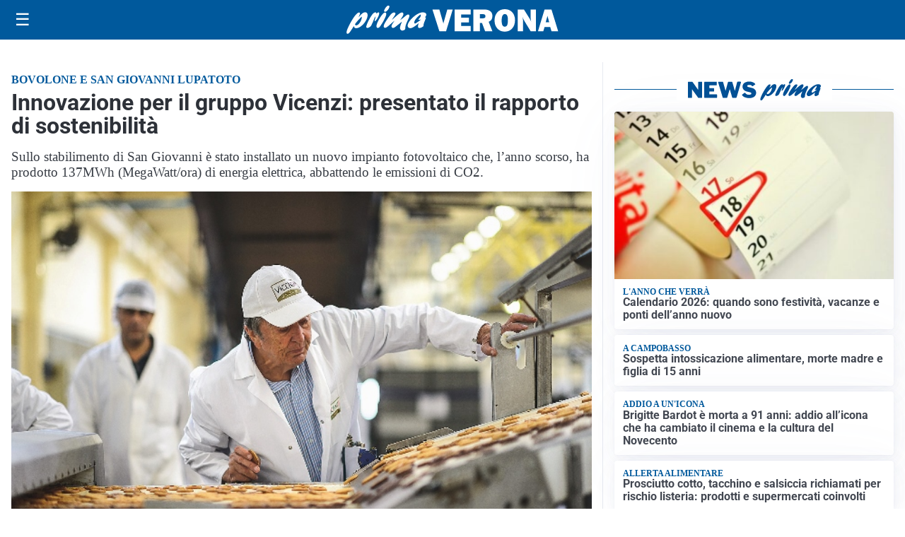

--- FILE ---
content_type: text/html; charset=utf8
request_url: https://primadituttoverona.it/media/my-theme/widgets/list-posts/sidebar-video-piu-visti.html?ts=29449195
body_size: 700
content:
<div class="widget-title"><span>Video più visti</span></div>
<div class="widget-sidebar-featured-poi-lista">
            
                    <article class="featured">
                <a href="https://primadituttoverona.it/cronaca/chi-e-stato-a-sparare-due-colpi-di-pistola-contro-i-ciclisti-della-sc-padovani-a-dolce-e-perche/">
                                            <figure><img width="480" height="300" src="https://primadituttoverona.it/media/2025/12/Nuovo-copertine-5-480x300.jpg" class="attachment-thumbnail size-thumbnail wp-post-image" alt="Chi è stato a sparare due colpi di pistola contro i ciclisti della SC Padovani a Dolcè (e perché)" loading="lazy" sizes="(max-width: 480px) 480px, (max-width: 1024px) 640px, 1280px" decoding="async" /></figure>
                                        <div class="post-meta">
                                                    <span class="lancio">Trovato il responsabile</span>
                                                <h3>Chi è stato a sparare due colpi di pistola contro i ciclisti della SC Padovani a Dolcè (e perché)</h3>
                    </div>
                </a>
            </article>
                    
                    <article class="compact">
                <a href="https://primadituttoverona.it/cronaca/fermati-i-quattro-della-banda-che-ha-compiuto-furti-in-casa-nel-veronese-tra-novembre-e-dicembre/">
                    <div class="post-meta">
                                                    <span class="lancio">Questura</span>
                                                <h3>Fermati i quattro della &#8220;banda del flessibile&#8221; che ha compiuto furti in casa nel veronese tra novembre e dicembre</h3>
                    </div>
                </a>
            </article>
                    
                    <article class="compact">
                <a href="https://primadituttoverona.it/cronaca/il-video-dellautomobilista-che-ha-sparato-due-colpi-di-pistola-contro-i-ciclisti-della-sc-padovani/">
                    <div class="post-meta">
                                                    <span class="lancio">Roba da matti</span>
                                                <h3>Il video dell&#8217;automobilista che ha sparato due colpi di pistola contro i ciclisti della SC Padovani</h3>
                    </div>
                </a>
            </article>
            </div>

<div class="widget-footer"><a role="button" href="/multimedia/video/" class="outline widget-more-button">Altri video</a></div>